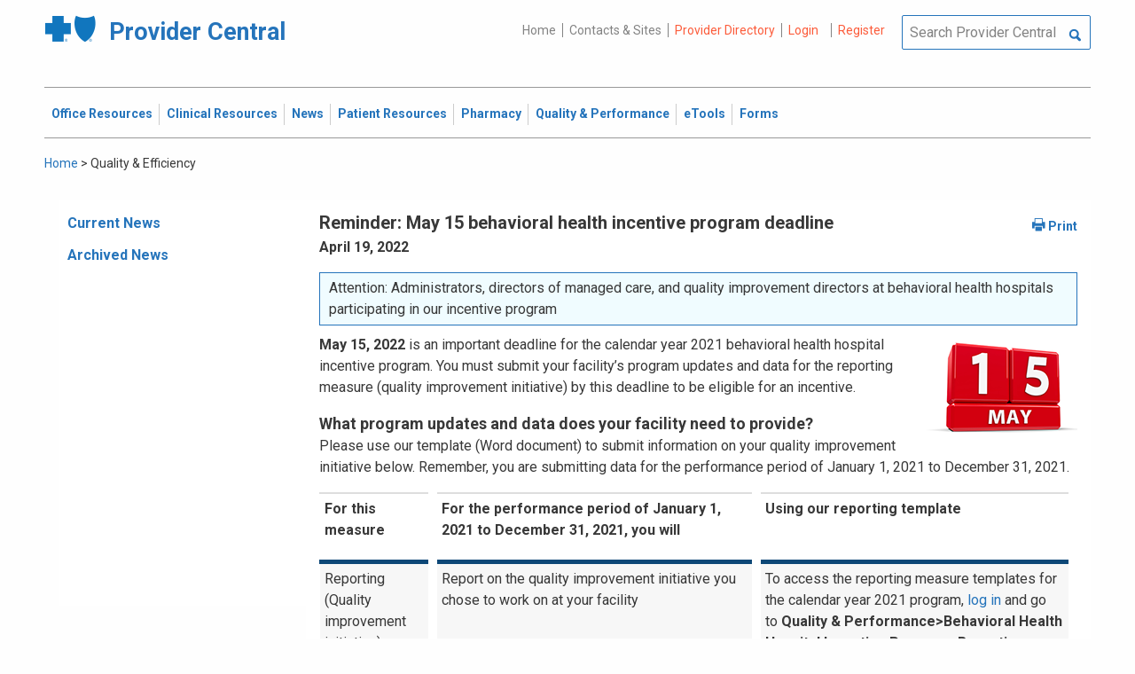

--- FILE ---
content_type: text/html; charset=UTF-8
request_url: https://provider.bluecrossma.com/ProviderHome/portal/home/news/news/quality-and-efficiency/all%20networks/reminder%20may%2015%20behavioral%20health%20incentive%20program%20deadline/!ut/p/z0/vVRNc9owFPwryoFjxsLEYI5Aw0eA8NGEEl86QjyMGlkCWTbh3-fJKSkNZNqZpjkwIz0vO7v7ZuVF3tyLFMtFzKzQikm8P0TV712_1yr3QzrqVGdtOhlc1UO_dk9pOfBuvAgBs0a122x3fRpW223au_1a7zVpk9J-4BjEj-02angR18rCk_XmG6NzsQRDNtpYJknxQVkixcIwsy_RVwDHsWGyRLkUSnDEGkh1ZjikRzOEx4YlKWFqSYRaaZMUBkpU45-Lqc4Bj5KsgUm7PpE9-hLS3mxwM-5eTSkd-h8lW69WgsOxaFBGS5kgoEQTJpTFn1BxIZKvmYrdJbXMZumJytvrItzhdDrG9AP6OSoXwHUChJGFzIBwo9OUHDhwCdqRcOtkbwsXLHW6fDNsDWMv2jC7vnQ78eZnoW88jqqDBm3c3fU741Gl0gn997gMLFGdYPIQnoHfZp-TzR9l_AXkZwS_Slart-jkelTx6aTl027t_1nZaCm4gJfixBnCURBeL4nrSpaCQZCBFRgkOD4WfcoF7N5ZzxngW5cnT8l5JidEgd1p85g63kQoZyphe1IOyALW-FwVLX9pNtbf-RU5HF4FsgS2dLY-KkYFO4xim-Hy7L5IDlywAhRH_LFeF9g_6N08RotA5sm30Ib7yuHwFDw0Li6eAWhqbZ0!/
body_size: 91133
content:
<!DOCTYPE html>
<html lang="en" id="page">
<link rel="stylesheet" type="text/css" href="https://www.bluecrossma.org/aboutus/libraries/fontawesome/css/all.min.css" />

<head>
<meta http-equiv="X-UA-Compatible" content="IE=edge"/>
<title>Quality &amp; Efficiency</title>

<script type="text/javascript">
    // IE9 fix
    if(!window.console) {
        var console = {
            log : function(){},
            warn : function(){},
            error : function(){},
            time : function(){},
            timeEnd : function(){}
        }
    }
</script>
<script src="https://ajax.googleapis.com/ajax/libs/jquery/3.4.1/jquery.min.js"></script>
<script src="https://ajax.googleapis.com/ajax/libs/jqueryui/1.12.1/jquery-ui.min.js"></script>

<link id="com.ibm.lotus.NavStateUrl" rel="alternate" href="/ProviderHome/portal/home/news/news/quality-and-efficiency/all%20networks/reminder%20may%2015%20behavioral%20health%20incentive%20program%20deadline/!ut/p/z0/[base64]!/" />
<link rel="bookmark" title='Quality &amp; Efficiency' href='/ProviderHome/portal/home/news/news/quality-and-efficiency/all%20networks/reminder%20may%2015%20behavioral%20health%20incentive%20program%20deadline/!ut/p/z0/[base64]!/' hreflang="en"/>

<link href="https://fonts.googleapis.com/css?family=Roboto:100,100i,300,300i,400,400i,500,500i,700,700i,900,900i" rel="stylesheet">
<link href="/ProviderHome/pp.theme.providercentral.dynamic.v2.war/themes/html/img/favicon.ico" rel="shortcut icon" type="image/x-icon" />
<link rel="stylesheet" type="text/css" href="/ProviderHome/pp.theme.providercentral.dynamic.v2.war/themes/html/s/app.css"/>

<!-- WCM Styling  -->
<link rel="stylesheet" type="text/css" href="/ProviderHome/wcm/connect/provider%20portal%20technical%20assets/resources/wcm.css?subtype=css"/>
<script src="/ProviderHome/wcm/connect/provider%20portal%20technical%20assets/resources/wcm.js?subtype=javascript"></script>
<!--[if IE]>
    <link href="/ProviderHome/pp.theme.providercentral.dynamic.v2.war/themes/html/s/ie.css" media="screen, projection" rel="stylesheet" type="text/css" />
 <![endif]--> 
 </head>
 <div class="themeContainer">
		<header class="header"><!-- row -->
			<div class="grid-container full">
				<div class="grid-x utility-container">
					<div class="medium-5 cell text-left context-switcher" >
						<!-- controls the display of the page functional  -->
						
		<script src="//assets.adobedtm.com/launch-ENe7f27ca40dd941c8ba4dba97e1ed6499.min.js" async></script>
	 
	<script language="javascript">
	window.wa=window.wa || {};
    window.wa.loginStatus = "PP - Anonymous";
    console.log("HEAD - Anonymous user set:",window.wa);
	</script>

			<div class="logo">
				<a href="/ProviderHome/portal/!ut/p/z0/[base64]/" alt="Provider Central">
					<span class="icon-logo-bcbs-ma-footer"></span>
					<h1>Provider Central</h1>
				</a>
			</div>
		</div>
					<div class="medium-7 cell text-right utility">
						<!-- menu the display of the page functional  --><!-- FORMS functional  -->
						  
<link rel="stylesheet" href="https://www.bluecrossma.org/aboutus/libraries/fontawesome/css/all.min.css">


		
		<ul class="menu" data-header-type="both"><li>
	
		<a href="/ProviderHome/portal/!ut/p/z0/[base64]/">Home</a>
	
</li>
<li>
	
		<a href="/ProviderHome/portal/home/contact-us/!ut/p/z0/[base64]!!/">Contacts & Sites</a>
		
</li>
<li id="prviderdirectoryid">	
		<a id="provider-color" class="providerhover" href="/ProviderHome/portal/home/patient-resources/plans-and-products/find-a-doctor?nav=ineedto">Provider Directory</a>
		<span id="providermenutext" style="font-size: 13px;"> Review your directory information every 90 days.</span>
</li>


									<li class="login"><a href="?uri=nm:oid:Z6_H2IC1K80OGA770Q8P4O9A83082" class="wpthemeLeft "><span lang="en" dir="ltr">Login</a></li>	
								<li class="tooltipmenu">
									<span class="tooltipmenutext pad10" style="font-size: 14px;">  Log in for full access to: Time-sensitive news, fee schedules,<br/>eTools for administrative transactions, and more.</span>									
									<i class="far fa-info-circle" style="color: #838383;font-size: 13px;"></i>
								</li>
							
									<li class="login"><a href="?uri=nm:oid:Z6_H2IC1K80OGA770Q8P4O9A83083" class="wpthemeLeft "><span lang="en" dir="ltr">Register</a></li>
	</ul>
	<!-- search.jsp  of the page functional -->
	<div class="wpthemeSearch" role="search" aria-label="Click to perform a search.">
		<form id="mainSearch" name="searchQueryForm" method="post" action="?urile=wcm:path%3A%2FProvider%2BPortal%2BContent%2BLibrary%2FSite%2BUtilities%2FSearch" onsubmit="submitSearch('mainSearch')">
			<label for="wpthemeSearchBoxInput" class="wpthemeDisplayNone hide">Search</label>
			<input placeholder="Search Provider Central" class="wpthemeSearchText" type="text" id="wpthemeSearchBoxInput" name="search_query">
			<a class="wpthemeSearchButton fi-magnifying-glass" onclick="$('#mainSearch').submit()" title="Click to perform a search."></a>
		</form>
	</div>
<div id="myMenu">
							  
<link rel="stylesheet" href="https://www.bluecrossma.org/aboutus/libraries/fontawesome/css/all.min.css">


		
		<ul class="menu" data-header-type="both">
	</ul>
	</div>
					</div>
				</div>
			</div>
			<div class="grid-container full">
				<div class="grid-x navigation-container">
					<div class="medium-12 cell title-bar-right">
						<div class="main-navigation">
							<nav class="main-menu">
								<a class="menu-close fi-x hide"></a>
								
<ul class="menu text-">
			<li class=""><a href="/ProviderHome/portal/home/office-resources" class="wpthemeLeft"><span lang="en" dir="ltr">Office Resources</a><ul class="children"><li data-vis="Visible" class=" page_item_has_children"><!-- Code updated for not retaining the portlet state --><a href="/ProviderHome/portal/home/office-resources/billing-and-reimbursement" class="wpthemeLeft"><span lang="en" dir="ltr">Billing &amp; Reimbursement</span></a>
						<span class="menuloginbutn">						
						<a href="?uri=nm:oid:Z6_H2IC1K80OGA770Q8P4O9A83082" class="menuloginhyperlink-button"> 
						<span lang="en" dir="ltr" style="font-weight: 900 !important">Log in for more <i class="menuloginbutnarrow"></i></span></a>
						</span>
						<ul class="children"><li data-vis="Visible" class=""><!-- Code updated for not retaining the portlet state --><a href="/ProviderHome/portal/home/office-resources/billing-and-reimbursement/billing-guidelines-and-resources" class="wpthemeLeft"><span lang="en" dir="ltr">Billing Guidelines &amp; Resources</span></a></li><li data-vis="Visible" class=""><!-- Code updated for not retaining the portlet state --><a href="/ProviderHome/portal/home/office-resources/billing-and-reimbursement/cdt_dental_proc_lookup" class="wpthemeLeft"><span lang="en" dir="ltr">CDT Dental Procedure Code Lookup</span></a></li><li data-vis="Visible" class=""><!-- Code updated for not retaining the portlet state --><a href="/ProviderHome/portal/home/office-resources/billing-and-reimbursement/Claim%20Submission" class="wpthemeLeft"><span lang="en" dir="ltr">Claim Submission</span></a></li><li data-vis="Visible" class=""><!-- Code updated for not retaining the portlet state --><a href="/ProviderHome/portal/home/office-resources/billing-and-reimbursement/coordination-of-benefits-new" class="wpthemeLeft"><span lang="en" dir="ltr">Coordination of Benefits</span></a></li></ul>


<style>

.menuloginbutn{
	color:#2574bb;
	position: absolute;
	z-index:999;
	border-radius: 22px;
	border: -15px solid #fff;
	max-width: 154px;
	right: 22px; 
	bottom: 15px;
	background: #fff;
	font-weight: 600;
	text-align: center;
	width: 100%;
}

.menuloginhyperlink-button {
      display: inline-block;
      padding: 10px 20px;
      background-color: transparent;
      color: #2574bb !important;
      text-decoration: none;
      border: none;
      transition: text-decoration 0.3s;
    }


    .menuloginhyperlink-button:hover {
      border-bottom: 1px solid #2574bb !important;
    }


    .menuloginhyperlink-button:active {
      text-decoration: none;
    }

.menuloginbutnarrow {
  color:#2574bb;	
  background-color: transparent;
  border: 15px solid #2574bb;
  border-width: 0 3px 3px 0;
  display: inline-block;
  padding: 3px;
  transform: rotate(-50deg);
  -webkit-transform: rotate(-45deg);
}
</style><
					%></li><li data-vis="Visible" class=" page_item_has_children"><!-- Code updated for not retaining the portlet state --><a href="/ProviderHome/portal/home/office-resources/enrollment" class="wpthemeLeft"><span lang="en" dir="ltr">Enrollment</span></a>
						<span class="menuloginbutn">						
						<a href="?uri=nm:oid:Z6_H2IC1K80OGA770Q8P4O9A83082" class="menuloginhyperlink-button"> 
						<span lang="en" dir="ltr" style="font-weight: 900 !important">Log in for more <i class="menuloginbutnarrow"></i></span></a>
						</span>
						<ul class="children"><li data-vis="Visible" class=""><!-- Code updated for not retaining the portlet state --><a href="/ProviderHome/portal/home/office-resources/enrollment/become-a-blue-cross-provider" class="wpthemeLeft"><span lang="en" dir="ltr">Become a Blue Cross Provider</span></a></li><li data-vis="Visible" class=""><!-- Code updated for not retaining the portlet state --><a href="/ProviderHome/portal/home/office-resources/enrollment/contracting-applications" class="wpthemeLeft"><span lang="en" dir="ltr">Contracting Applications</span></a></li><li data-vis="Visible" class=""><!-- Code updated for not retaining the portlet state --><a href="/ProviderHome/portal/home/office-resources/enrollment/credentialing-and-recredentialing" class="wpthemeLeft"><span lang="en" dir="ltr">Credentialing &amp; Recredentialing</span></a></li><li data-vis="Visible" class=""><!-- Code updated for not retaining the portlet state --><a href="/ProviderHome/portal/home/office-resources/enrollment/privileging" class="wpthemeLeft"><span lang="en" dir="ltr">Privileging</span></a></li><li data-vis="Visible" class=""><!-- Code updated for not retaining the portlet state --><a href="/ProviderHome/portal/home/office-resources/enrollment/maintaining-and-changing-status" class="wpthemeLeft"><span lang="en" dir="ltr">Maintaining &amp; Changing Status</span></a></li></ul>


<style>

.menuloginbutn{
	color:#2574bb;
	position: absolute;
	z-index:999;
	border-radius: 22px;
	border: -15px solid #fff;
	max-width: 154px;
	right: 22px; 
	bottom: 15px;
	background: #fff;
	font-weight: 600;
	text-align: center;
	width: 100%;
}

.menuloginhyperlink-button {
      display: inline-block;
      padding: 10px 20px;
      background-color: transparent;
      color: #2574bb !important;
      text-decoration: none;
      border: none;
      transition: text-decoration 0.3s;
    }


    .menuloginhyperlink-button:hover {
      border-bottom: 1px solid #2574bb !important;
    }


    .menuloginhyperlink-button:active {
      text-decoration: none;
    }

.menuloginbutnarrow {
  color:#2574bb;	
  background-color: transparent;
  border: 15px solid #2574bb;
  border-width: 0 3px 3px 0;
  display: inline-block;
  padding: 3px;
  transform: rotate(-50deg);
  -webkit-transform: rotate(-45deg);
}
</style><
					%></li><li data-vis="Visible" class=" page_item_has_children"><!-- Code updated for not retaining the portlet state --><a href="/ProviderHome/portal/home/office-resources/policies-and-guidelines" class="wpthemeLeft"><span lang="en" dir="ltr">Policies &amp; Guidelines</span></a>
						<span class="menuloginbutn">						
						<a href="?uri=nm:oid:Z6_H2IC1K80OGA770Q8P4O9A83082" class="menuloginhyperlink-button"> 
						<span lang="en" dir="ltr" style="font-weight: 900 !important">Log in for more <i class="menuloginbutnarrow"></i></span></a>
						</span>
						<ul class="children"><li data-vis="Visible" class=""><!-- Code updated for not retaining the portlet state --><a href="/ProviderHome/portal/home/office-resources/policies-and-guidelines/referrals" class="wpthemeLeft"><span lang="en" dir="ltr">Referrals</span></a></li><li data-vis="Visible" class=""><!-- Code updated for not retaining the portlet state --><a href="/ProviderHome/portal/home/office-resources/policies-and-guidelines/reviews-appeals" class="wpthemeLeft"><span lang="en" dir="ltr">Reviews &amp; Appeals</span></a></li></ul>


<style>

.menuloginbutn{
	color:#2574bb;
	position: absolute;
	z-index:999;
	border-radius: 22px;
	border: -15px solid #fff;
	max-width: 154px;
	right: 22px; 
	bottom: 15px;
	background: #fff;
	font-weight: 600;
	text-align: center;
	width: 100%;
}

.menuloginhyperlink-button {
      display: inline-block;
      padding: 10px 20px;
      background-color: transparent;
      color: #2574bb !important;
      text-decoration: none;
      border: none;
      transition: text-decoration 0.3s;
    }


    .menuloginhyperlink-button:hover {
      border-bottom: 1px solid #2574bb !important;
    }


    .menuloginhyperlink-button:active {
      text-decoration: none;
    }

.menuloginbutnarrow {
  color:#2574bb;	
  background-color: transparent;
  border: 15px solid #2574bb;
  border-width: 0 3px 3px 0;
  display: inline-block;
  padding: 3px;
  transform: rotate(-50deg);
  -webkit-transform: rotate(-45deg);
}
</style><
					%></li><li data-vis="Visible" class=" page_item_has_children"><!-- Code updated for not retaining the portlet state --><a href="/ProviderHome/portal/home/office-resources/tne" class="wpthemeLeft"><span lang="en" dir="ltr">Training &amp; Events</span></a>
						<span class="menuloginbutn">						
						<a href="?uri=nm:oid:Z6_H2IC1K80OGA770Q8P4O9A83082" class="menuloginhyperlink-button"> 
						<span lang="en" dir="ltr" style="font-weight: 900 !important">Log in for more <i class="menuloginbutnarrow"></i></span></a>
						</span>
						<ul class="children"><li data-vis="Visible" class=""><!-- Code updated for not retaining the portlet state --><a href="/ProviderHome/portal/home/office-resources/tne/training-and-events" class="wpthemeLeft"><span lang="en" dir="ltr">Training &amp; Events</span></a></li><li data-vis="Visible" class=""><!-- Code updated for not retaining the portlet state --><a href="/ProviderHome/portal/home/office-resources/tne/faqs" class="wpthemeLeft"><span lang="en" dir="ltr">FAQs</span></a></li></ul>


<style>

.menuloginbutn{
	color:#2574bb;
	position: absolute;
	z-index:999;
	border-radius: 22px;
	border: -15px solid #fff;
	max-width: 154px;
	right: 22px; 
	bottom: 15px;
	background: #fff;
	font-weight: 600;
	text-align: center;
	width: 100%;
}

.menuloginhyperlink-button {
      display: inline-block;
      padding: 10px 20px;
      background-color: transparent;
      color: #2574bb !important;
      text-decoration: none;
      border: none;
      transition: text-decoration 0.3s;
    }


    .menuloginhyperlink-button:hover {
      border-bottom: 1px solid #2574bb !important;
    }


    .menuloginhyperlink-button:active {
      text-decoration: none;
    }

.menuloginbutnarrow {
  color:#2574bb;	
  background-color: transparent;
  border: 15px solid #2574bb;
  border-width: 0 3px 3px 0;
  display: inline-block;
  padding: 3px;
  transform: rotate(-50deg);
  -webkit-transform: rotate(-45deg);
}
</style><
					%></li></ul>


<style>

.menuloginbutn{
	color:#2574bb;
	position: absolute;
	z-index:999;
	border-radius: 22px;
	border: -15px solid #fff;
	max-width: 154px;
	right: 22px; 
	bottom: 15px;
	background: #fff;
	font-weight: 600;
	text-align: center;
	width: 100%;
}

.menuloginhyperlink-button {
      display: inline-block;
      padding: 10px 20px;
      background-color: transparent;
      color: #2574bb !important;
      text-decoration: none;
      border: none;
      transition: text-decoration 0.3s;
    }


    .menuloginhyperlink-button:hover {
      border-bottom: 1px solid #2574bb !important;
    }


    .menuloginhyperlink-button:active {
      text-decoration: none;
    }

.menuloginbutnarrow {
  color:#2574bb;	
  background-color: transparent;
  border: 15px solid #2574bb;
  border-width: 0 3px 3px 0;
  display: inline-block;
  padding: 3px;
  transform: rotate(-50deg);
  -webkit-transform: rotate(-45deg);
}
</style></li>
			<li class=""><a href="/ProviderHome/portal/home/clinical-resources" class="wpthemeLeft"><span lang="en" dir="ltr">Clinical Resources</a><ul class="children"><li data-vis="Visible" class=" page_item_has_children"><!-- Code updated for not retaining the portlet state --><a href="/ProviderHome/portal/home/clinical-resources/clinical-criteria-and-guidelines" class="wpthemeLeft"><span lang="en" dir="ltr">Clinical Criteria &amp; Guidelines</span></a>
						<span class="menuloginbutn">						
						<a href="?uri=nm:oid:Z6_H2IC1K80OGA770Q8P4O9A83082" class="menuloginhyperlink-button"> 
						<span lang="en" dir="ltr" style="font-weight: 900 !important">Log in for more <i class="menuloginbutnarrow"></i></span></a>
						</span>
						<ul class="children"><li data-vis="Visible" class=""><!-- Code updated for not retaining the portlet state --><a href="/ProviderHome/portal/home/clinical-resources/clinical-criteria-and-guidelines/clinical-criteria" class="wpthemeLeft"><span lang="en" dir="ltr">Clinical Criteria Overview</span></a></li><li data-vis="Visible" class=""><!-- Code updated for not retaining the portlet state --><a href="/ProviderHome/portal/home/clinical-resources/clinical-criteria-and-guidelines/interqual-criteria-and-smartsheets" class="wpthemeLeft"><span lang="en" dir="ltr">InterQual Criteria</span></a></li><li data-vis="Visible" class=""><!-- Code updated for not retaining the portlet state --><a href="/ProviderHome/portal/home/clinical-resources/clinical-criteria-and-guidelines/medical-policies" class="wpthemeLeft"><span lang="en" dir="ltr">Medical Policies</span></a></li></ul>


<style>

.menuloginbutn{
	color:#2574bb;
	position: absolute;
	z-index:999;
	border-radius: 22px;
	border: -15px solid #fff;
	max-width: 154px;
	right: 22px; 
	bottom: 15px;
	background: #fff;
	font-weight: 600;
	text-align: center;
	width: 100%;
}

.menuloginhyperlink-button {
      display: inline-block;
      padding: 10px 20px;
      background-color: transparent;
      color: #2574bb !important;
      text-decoration: none;
      border: none;
      transition: text-decoration 0.3s;
    }


    .menuloginhyperlink-button:hover {
      border-bottom: 1px solid #2574bb !important;
    }


    .menuloginhyperlink-button:active {
      text-decoration: none;
    }

.menuloginbutnarrow {
  color:#2574bb;	
  background-color: transparent;
  border: 15px solid #2574bb;
  border-width: 0 3px 3px 0;
  display: inline-block;
  padding: 3px;
  transform: rotate(-50deg);
  -webkit-transform: rotate(-45deg);
}
</style><
					%></li><li data-vis="Visible" class=" page_item_has_children"><!-- Code updated for not retaining the portlet state --><a href="/ProviderHome/portal/home/clinical-resources/prior-authorization" class="wpthemeLeft"><span lang="en" dir="ltr">Prior Authorization</span></a>
						<span class="menuloginbutn">						
						<a href="?uri=nm:oid:Z6_H2IC1K80OGA770Q8P4O9A83082" class="menuloginhyperlink-button"> 
						<span lang="en" dir="ltr" style="font-weight: 900 !important">Log in for more <i class="menuloginbutnarrow"></i></span></a>
						</span>
						<ul class="children"><li data-vis="Visible" class=""><!-- Code updated for not retaining the portlet state --><a href="/ProviderHome/portal/home/clinical-resources/prior-authorization/prior-auth-overview" class="wpthemeLeft"><span lang="en" dir="ltr">Prior Auth Overview</span></a></li><li data-vis="Visible" class=""><!-- Code updated for not retaining the portlet state --><a href="/ProviderHome/portal/home/clinical-resources/prior-authorization/cancer-care" class="wpthemeLeft"><span lang="en" dir="ltr">Cancer Care</span></a></li><li data-vis="Visible" class=""><!-- Code updated for not retaining the portlet state --><a href="/ProviderHome/portal/home/clinical-resources/prior-authorization/chiropractic-services" class="wpthemeLeft"><span lang="en" dir="ltr">Chiropractic Services</span></a></li><li data-vis="Visible" class=""><!-- Code updated for not retaining the portlet state --><a href="/ProviderHome/portal/home/clinical-resources/prior-authorization/dental" class="wpthemeLeft"><span lang="en" dir="ltr">Dental</span></a></li><li data-vis="Visible" class=""><!-- Code updated for not retaining the portlet state --><a href="/ProviderHome/portal/home/clinical-resources/prior-authorization/genetic-testing" class="wpthemeLeft"><span lang="en" dir="ltr">Genetic Testing</span></a></li><li data-vis="Visible" class=""><!-- Code updated for not retaining the portlet state --><a href="/ProviderHome/portal/home/clinical-resources/prior-authorization/high-tech-radiology" class="wpthemeLeft"><span lang="en" dir="ltr">High-tech Radiology</span></a></li><li data-vis="Visible" class=""><!-- Code updated for not retaining the portlet state --><a href="/ProviderHome/portal/home/clinical-resources/prior-authorization/outpatient-rehabilitation-therapy" class="wpthemeLeft"><span lang="en" dir="ltr">Outpatient Rehabilitation Therapy</span></a></li><li data-vis="Visible" class=""><!-- Code updated for not retaining the portlet state --><a href="/ProviderHome/portal/home/clinical-resources/prior-authorization/sleep-management" class="wpthemeLeft"><span lang="en" dir="ltr">Sleep Management</span></a></li></ul>


<style>

.menuloginbutn{
	color:#2574bb;
	position: absolute;
	z-index:999;
	border-radius: 22px;
	border: -15px solid #fff;
	max-width: 154px;
	right: 22px; 
	bottom: 15px;
	background: #fff;
	font-weight: 600;
	text-align: center;
	width: 100%;
}

.menuloginhyperlink-button {
      display: inline-block;
      padding: 10px 20px;
      background-color: transparent;
      color: #2574bb !important;
      text-decoration: none;
      border: none;
      transition: text-decoration 0.3s;
    }


    .menuloginhyperlink-button:hover {
      border-bottom: 1px solid #2574bb !important;
    }


    .menuloginhyperlink-button:active {
      text-decoration: none;
    }

.menuloginbutnarrow {
  color:#2574bb;	
  background-color: transparent;
  border: 15px solid #2574bb;
  border-width: 0 3px 3px 0;
  display: inline-block;
  padding: 3px;
  transform: rotate(-50deg);
  -webkit-transform: rotate(-45deg);
}
</style><
					%></li><li data-vis="Visible" class=" page_item_has_children"><!-- Code updated for not retaining the portlet state --><a href="/ProviderHome/portal/home/clinical-resources/clinical-programs-and-information" class="wpthemeLeft"><span lang="en" dir="ltr">Clinical Programs &amp; Information </span></a>
						<span class="menuloginbutn">						
						<a href="?uri=nm:oid:Z6_H2IC1K80OGA770Q8P4O9A83082" class="menuloginhyperlink-button"> 
						<span lang="en" dir="ltr" style="font-weight: 900 !important">Log in for more <i class="menuloginbutnarrow"></i></span></a>
						</span>
						<ul class="children"><li data-vis="Visible" class=""><!-- Code updated for not retaining the portlet state --><a href="/ProviderHome/portal/home/clinical-resources/clinical-programs-and-information/health-management-programs" class="wpthemeLeft"><span lang="en" dir="ltr">Health Management Programs</span></a></li><li data-vis="Visible" class=""><!-- Code updated for not retaining the portlet state --><a href="/ProviderHome/portal/home/clinical-resources/clinical-programs-and-information/mental-health" class="wpthemeLeft"><span lang="en" dir="ltr">Mental Health</span></a></li><li data-vis="Visible" class=""><!-- Code updated for not retaining the portlet state --><a href="/ProviderHome/portal/home/clinical-resources/clinical-programs-and-information/oral-and-overall-health" class="wpthemeLeft"><span lang="en" dir="ltr">Oral &amp; Overall Health</span></a></li><li data-vis="Visible" class=""><!-- Code updated for not retaining the portlet state --><a href="/ProviderHome/portal/home/clinical-resources/clinical-programs-and-information/treatment-resources" class="wpthemeLeft"><span lang="en" dir="ltr">Treatment Resources</span></a></li></ul>


<style>

.menuloginbutn{
	color:#2574bb;
	position: absolute;
	z-index:999;
	border-radius: 22px;
	border: -15px solid #fff;
	max-width: 154px;
	right: 22px; 
	bottom: 15px;
	background: #fff;
	font-weight: 600;
	text-align: center;
	width: 100%;
}

.menuloginhyperlink-button {
      display: inline-block;
      padding: 10px 20px;
      background-color: transparent;
      color: #2574bb !important;
      text-decoration: none;
      border: none;
      transition: text-decoration 0.3s;
    }


    .menuloginhyperlink-button:hover {
      border-bottom: 1px solid #2574bb !important;
    }


    .menuloginhyperlink-button:active {
      text-decoration: none;
    }

.menuloginbutnarrow {
  color:#2574bb;	
  background-color: transparent;
  border: 15px solid #2574bb;
  border-width: 0 3px 3px 0;
  display: inline-block;
  padding: 3px;
  transform: rotate(-50deg);
  -webkit-transform: rotate(-45deg);
}
</style><
					%></li></ul>


<style>

.menuloginbutn{
	color:#2574bb;
	position: absolute;
	z-index:999;
	border-radius: 22px;
	border: -15px solid #fff;
	max-width: 154px;
	right: 22px; 
	bottom: 15px;
	background: #fff;
	font-weight: 600;
	text-align: center;
	width: 100%;
}

.menuloginhyperlink-button {
      display: inline-block;
      padding: 10px 20px;
      background-color: transparent;
      color: #2574bb !important;
      text-decoration: none;
      border: none;
      transition: text-decoration 0.3s;
    }


    .menuloginhyperlink-button:hover {
      border-bottom: 1px solid #2574bb !important;
    }


    .menuloginhyperlink-button:active {
      text-decoration: none;
    }

.menuloginbutnarrow {
  color:#2574bb;	
  background-color: transparent;
  border: 15px solid #2574bb;
  border-width: 0 3px 3px 0;
  display: inline-block;
  padding: 3px;
  transform: rotate(-50deg);
  -webkit-transform: rotate(-45deg);
}
</style></li>
			<li class=""><a href="/ProviderHome/portal/home/News2" class="wpthemeLeft"><span lang="en" dir="ltr">News</a><ul class="children"><li data-vis="Hidden" class=" page_item_has_children">
						<span class="menuloginbutn">						
						<a href="?uri=nm:oid:Z6_H2IC1K80OGA770Q8P4O9A83082" class="menuloginhyperlink-button"> 
						<span lang="en" dir="ltr" style="font-weight:900 !important">Log in for more <i class="menuloginbutnarrow"></i></span></a>
						</span>
						<ul class="children"><li data-vis="Visible" class=""><!-- Code updated for not retaining the portlet state --><a href="/ProviderHome/portal/home/News2/news/currentnew" class="wpthemeLeft"><span lang="en" dir="ltr">Current News</span></a></li><li data-vis="Visible" class=""><!-- Code updated for not retaining the portlet state --><a href="/ProviderHome/portal/home/News2/news/archive" class="wpthemeLeft"><span lang="en" dir="ltr">Archived News</span></a></li></ul>


<style>

.menuloginbutn{
	color:#2574bb;
	position: absolute;
	z-index:999;
	border-radius: 22px;
	border: -15px solid #fff;
	max-width: 154px;
	right: 22px; 
	bottom: 15px;
	background: #fff;
	font-weight: 600;
	text-align: center;
	width: 100%;
}

.menuloginhyperlink-button {
      display: inline-block;
      padding: 10px 20px;
      background-color: transparent;
      color: #2574bb !important;
      text-decoration: none;
      border: none;
      transition: text-decoration 0.3s;
    }


    .menuloginhyperlink-button:hover {
      border-bottom: 1px solid #2574bb !important;
    }


    .menuloginhyperlink-button:active {
      text-decoration: none;
    }

.menuloginbutnarrow {
  color:#2574bb;	
  background-color: transparent;
  border: 15px solid #2574bb;
  border-width: 0 3px 3px 0;
  display: inline-block;
  padding: 3px;
  transform: rotate(-50deg);
  -webkit-transform: rotate(-45deg);
}
</style></li></ul>


<style>

.menuloginbutn{
	color:#2574bb;
	position: absolute;
	z-index:999;
	border-radius: 22px;
	border: -15px solid #fff;
	max-width: 154px;
	right: 22px; 
	bottom: 15px;
	background: #fff;
	font-weight: 600;
	text-align: center;
	width: 100%;
}

.menuloginhyperlink-button {
      display: inline-block;
      padding: 10px 20px;
      background-color: transparent;
      color: #2574bb !important;
      text-decoration: none;
      border: none;
      transition: text-decoration 0.3s;
    }


    .menuloginhyperlink-button:hover {
      border-bottom: 1px solid #2574bb !important;
    }


    .menuloginhyperlink-button:active {
      text-decoration: none;
    }

.menuloginbutnarrow {
  color:#2574bb;	
  background-color: transparent;
  border: 15px solid #2574bb;
  border-width: 0 3px 3px 0;
  display: inline-block;
  padding: 3px;
  transform: rotate(-50deg);
  -webkit-transform: rotate(-45deg);
}
</style></li>
			<li class=""><a href="/ProviderHome/portal/home/patient-resources" class="wpthemeLeft"><span lang="en" dir="ltr">Patient Resources</a><ul class="children"><li data-vis="Visible" class=" page_item_has_children"><!-- Code updated for not retaining the portlet state --><a href="/ProviderHome/portal/home/patient-resources/sites-of-care" class="wpthemeLeft"><span lang="en" dir="ltr">Sites of Care</span></a>
						<span class="menuloginbutn">						
						<a href="?uri=nm:oid:Z6_H2IC1K80OGA770Q8P4O9A83082" class="menuloginhyperlink-button"> 
						<span lang="en" dir="ltr" style="font-weight: 900 !important">Log in for more <i class="menuloginbutnarrow"></i></span></a>
						</span>
						<ul class="children"><li data-vis="Visible" class=""><!-- Code updated for not retaining the portlet state --><a href="/ProviderHome/portal/home/patient-resources/sites-of-care/telehealth" class="wpthemeLeft"><span lang="en" dir="ltr">Telehealth</span></a></li><li data-vis="Visible" class=""><!-- Code updated for not retaining the portlet state --><a href="/ProviderHome/portal/home/patient-resources/sites-of-care/after-hours-support" class="wpthemeLeft"><span lang="en" dir="ltr">After Hours Support</span></a></li><li data-vis="Visible" class=""><!-- Code updated for not retaining the portlet state --><a href="/ProviderHome/portal/home/patient-resources/sites-of-care/directing-members-lowercost-services" class="wpthemeLeft"><span lang="en" dir="ltr">Lower-cost Service Options</span></a></li></ul>


<style>

.menuloginbutn{
	color:#2574bb;
	position: absolute;
	z-index:999;
	border-radius: 22px;
	border: -15px solid #fff;
	max-width: 154px;
	right: 22px; 
	bottom: 15px;
	background: #fff;
	font-weight: 600;
	text-align: center;
	width: 100%;
}

.menuloginhyperlink-button {
      display: inline-block;
      padding: 10px 20px;
      background-color: transparent;
      color: #2574bb !important;
      text-decoration: none;
      border: none;
      transition: text-decoration 0.3s;
    }


    .menuloginhyperlink-button:hover {
      border-bottom: 1px solid #2574bb !important;
    }


    .menuloginhyperlink-button:active {
      text-decoration: none;
    }

.menuloginbutnarrow {
  color:#2574bb;	
  background-color: transparent;
  border: 15px solid #2574bb;
  border-width: 0 3px 3px 0;
  display: inline-block;
  padding: 3px;
  transform: rotate(-50deg);
  -webkit-transform: rotate(-45deg);
}
</style><
					%></li><li data-vis="Visible" class=" page_item_has_children"><!-- Code updated for not retaining the portlet state --><a href="/ProviderHome/portal/home/patient-resources/tools-and-resources" class="wpthemeLeft"><span lang="en" dir="ltr">Tools &amp; Resources</span></a>
						<span class="menuloginbutn">						
						<a href="?uri=nm:oid:Z6_H2IC1K80OGA770Q8P4O9A83082" class="menuloginhyperlink-button"> 
						<span lang="en" dir="ltr" style="font-weight: 900 !important">Log in for more <i class="menuloginbutnarrow"></i></span></a>
						</span>
						<ul class="children"><li data-vis="Visible" class=""><!-- Code updated for not retaining the portlet state --><a href="/ProviderHome/portal/home/patient-resources/tools-and-resources/practice-related-materials" class="wpthemeLeft"><span lang="en" dir="ltr">Practice-related Materials</span></a></li><li data-vis="Visible" class=""><!-- Code updated for not retaining the portlet state --><a href="/ProviderHome/portal/home/patient-resources/tools-and-resources/preventive-and-chronic-care-reminders" class="wpthemeLeft"><span lang="en" dir="ltr">Preventive &amp; Chronic Care Reminders</span></a></li></ul>


<style>

.menuloginbutn{
	color:#2574bb;
	position: absolute;
	z-index:999;
	border-radius: 22px;
	border: -15px solid #fff;
	max-width: 154px;
	right: 22px; 
	bottom: 15px;
	background: #fff;
	font-weight: 600;
	text-align: center;
	width: 100%;
}

.menuloginhyperlink-button {
      display: inline-block;
      padding: 10px 20px;
      background-color: transparent;
      color: #2574bb !important;
      text-decoration: none;
      border: none;
      transition: text-decoration 0.3s;
    }


    .menuloginhyperlink-button:hover {
      border-bottom: 1px solid #2574bb !important;
    }


    .menuloginhyperlink-button:active {
      text-decoration: none;
    }

.menuloginbutnarrow {
  color:#2574bb;	
  background-color: transparent;
  border: 15px solid #2574bb;
  border-width: 0 3px 3px 0;
  display: inline-block;
  padding: 3px;
  transform: rotate(-50deg);
  -webkit-transform: rotate(-45deg);
}
</style><
					%></li><li data-vis="Visible" class=" page_item_has_children"><!-- Code updated for not retaining the portlet state --><a href="/ProviderHome/portal/home/patient-resources/plans-and-products" class="wpthemeLeft"><span lang="en" dir="ltr">Plans &amp; Products</span></a>
						<span class="menuloginbutn">						
						<a href="?uri=nm:oid:Z6_H2IC1K80OGA770Q8P4O9A83082" class="menuloginhyperlink-button"> 
						<span lang="en" dir="ltr" style="font-weight: 900 !important">Log in for more <i class="menuloginbutnarrow"></i></span></a>
						</span>
						<ul class="children"><li data-vis="Visible" class=""><!-- Code updated for not retaining the portlet state --><a href="/ProviderHome/portal/home/patient-resources/plans-and-products/product-overview" class="wpthemeLeft"><span lang="en" dir="ltr">Product Overview</span></a></li><li data-vis="Visible" class=""><!-- Code updated for not retaining the portlet state --><a href="/ProviderHome/portal/home/patient-resources/plans-and-products/plan-design-features" class="wpthemeLeft"><span lang="en" dir="ltr">Plan Design Features</span></a></li><li data-vis="Visible" class=""><!-- Code updated for not retaining the portlet state --><a href="/ProviderHome/portal/home/patient-resources/plans-and-products/bluecard-and-out-of-area-programs" class="wpthemeLeft"><span lang="en" dir="ltr">BlueCard &amp; Out-of-Area Programs</span></a></li><li data-vis="Visible" class=""><!-- Code updated for not retaining the portlet state --><a href="/ProviderHome/portal/home/patient-resources/plans-and-products/find-a-doctor" class="wpthemeLeft"><span lang="en" dir="ltr">Find a Doctor &amp; Estimate Costs</span></a></li></ul>


<style>

.menuloginbutn{
	color:#2574bb;
	position: absolute;
	z-index:999;
	border-radius: 22px;
	border: -15px solid #fff;
	max-width: 154px;
	right: 22px; 
	bottom: 15px;
	background: #fff;
	font-weight: 600;
	text-align: center;
	width: 100%;
}

.menuloginhyperlink-button {
      display: inline-block;
      padding: 10px 20px;
      background-color: transparent;
      color: #2574bb !important;
      text-decoration: none;
      border: none;
      transition: text-decoration 0.3s;
    }


    .menuloginhyperlink-button:hover {
      border-bottom: 1px solid #2574bb !important;
    }


    .menuloginhyperlink-button:active {
      text-decoration: none;
    }

.menuloginbutnarrow {
  color:#2574bb;	
  background-color: transparent;
  border: 15px solid #2574bb;
  border-width: 0 3px 3px 0;
  display: inline-block;
  padding: 3px;
  transform: rotate(-50deg);
  -webkit-transform: rotate(-45deg);
}
</style><
					%></li></ul>


<style>

.menuloginbutn{
	color:#2574bb;
	position: absolute;
	z-index:999;
	border-radius: 22px;
	border: -15px solid #fff;
	max-width: 154px;
	right: 22px; 
	bottom: 15px;
	background: #fff;
	font-weight: 600;
	text-align: center;
	width: 100%;
}

.menuloginhyperlink-button {
      display: inline-block;
      padding: 10px 20px;
      background-color: transparent;
      color: #2574bb !important;
      text-decoration: none;
      border: none;
      transition: text-decoration 0.3s;
    }


    .menuloginhyperlink-button:hover {
      border-bottom: 1px solid #2574bb !important;
    }


    .menuloginhyperlink-button:active {
      text-decoration: none;
    }

.menuloginbutnarrow {
  color:#2574bb;	
  background-color: transparent;
  border: 15px solid #2574bb;
  border-width: 0 3px 3px 0;
  display: inline-block;
  padding: 3px;
  transform: rotate(-50deg);
  -webkit-transform: rotate(-45deg);
}
</style></li>
			<li class=""><a href="/ProviderHome/portal/home/pharmacy" class="wpthemeLeft"><span lang="en" dir="ltr">Pharmacy</a><ul class="children"><li data-vis="Visible" class=" page_item_has_children"><!-- Code updated for not retaining the portlet state --><a href="/ProviderHome/portal/home/pharmacy/formularies" class="wpthemeLeft"><span lang="en" dir="ltr">Formularies</span></a>
						<span class="menuloginbutn">						
						<a href="?uri=nm:oid:Z6_H2IC1K80OGA770Q8P4O9A83082" class="menuloginhyperlink-button"> 
						<span lang="en" dir="ltr" style="font-weight: 900 !important">Log in for more <i class="menuloginbutnarrow"></i></span></a>
						</span>
						<ul class="children"><li data-vis="Visible" class=""><!-- Code updated for not retaining the portlet state --><a href="/ProviderHome/portal/home/pharmacy/formularies/medication-look-up" class="wpthemeLeft"><span lang="en" dir="ltr">Medication Lookup</span></a></li></ul>


<style>

.menuloginbutn{
	color:#2574bb;
	position: absolute;
	z-index:999;
	border-radius: 22px;
	border: -15px solid #fff;
	max-width: 154px;
	right: 22px; 
	bottom: 15px;
	background: #fff;
	font-weight: 600;
	text-align: center;
	width: 100%;
}

.menuloginhyperlink-button {
      display: inline-block;
      padding: 10px 20px;
      background-color: transparent;
      color: #2574bb !important;
      text-decoration: none;
      border: none;
      transition: text-decoration 0.3s;
    }


    .menuloginhyperlink-button:hover {
      border-bottom: 1px solid #2574bb !important;
    }


    .menuloginhyperlink-button:active {
      text-decoration: none;
    }

.menuloginbutnarrow {
  color:#2574bb;	
  background-color: transparent;
  border: 15px solid #2574bb;
  border-width: 0 3px 3px 0;
  display: inline-block;
  padding: 3px;
  transform: rotate(-50deg);
  -webkit-transform: rotate(-45deg);
}
</style><
					%></li><li data-vis="Visible" class=" page_item_has_children"><!-- Code updated for not retaining the portlet state --><a href="/ProviderHome/portal/home/pharmacy/ordering-medications" class="wpthemeLeft"><span lang="en" dir="ltr">Ordering Medications</span></a>
						<span class="menuloginbutn">						
						<a href="?uri=nm:oid:Z6_H2IC1K80OGA770Q8P4O9A83082" class="menuloginhyperlink-button"> 
						<span lang="en" dir="ltr" style="font-weight: 900 !important">Log in for more <i class="menuloginbutnarrow"></i></span></a>
						</span>
						<ul class="children"><li data-vis="Visible" class=""><!-- Code updated for not retaining the portlet state --><a href="/ProviderHome/portal/home/pharmacy/ordering-medications/eprescribing" class="wpthemeLeft"><span lang="en" dir="ltr">ePrescribing</span></a></li><li data-vis="Visible" class=""><!-- Code updated for not retaining the portlet state --><a href="/ProviderHome/portal/home/pharmacy/ordering-medications/generic-medications" class="wpthemeLeft"><span lang="en" dir="ltr">Generic Medications</span></a></li><li data-vis="Visible" class=""><!-- Code updated for not retaining the portlet state --><a href="/ProviderHome/portal/home/pharmacy/ordering-medications/home-infusion-therapy" class="wpthemeLeft"><span lang="en" dir="ltr">Home Infusion Therapy</span></a></li><li data-vis="Visible" class=""><!-- Code updated for not retaining the portlet state --><a href="/ProviderHome/portal/home/pharmacy/ordering-medications/mail-service-pharmacy" class="wpthemeLeft"><span lang="en" dir="ltr">Mail Service Pharmacy</span></a></li><li data-vis="Visible" class=""><!-- Code updated for not retaining the portlet state --><a href="/ProviderHome/portal/home/pharmacy/ordering-medications/medications-you-administer" class="wpthemeLeft"><span lang="en" dir="ltr">Medications You Administer</span></a></li><li data-vis="Visible" class=""><!-- Code updated for not retaining the portlet state --><a href="/ProviderHome/portal/home/pharmacy/ordering-medications/specialty-pharmacy" class="wpthemeLeft"><span lang="en" dir="ltr">Specialty Pharmacy</span></a></li><li data-vis="Visible" class=""><!-- Code updated for not retaining the portlet state --><a href="/ProviderHome/portal/home/pharmacy/ordering-medications/vaccines" class="wpthemeLeft"><span lang="en" dir="ltr">Vaccines</span></a></li></ul>


<style>

.menuloginbutn{
	color:#2574bb;
	position: absolute;
	z-index:999;
	border-radius: 22px;
	border: -15px solid #fff;
	max-width: 154px;
	right: 22px; 
	bottom: 15px;
	background: #fff;
	font-weight: 600;
	text-align: center;
	width: 100%;
}

.menuloginhyperlink-button {
      display: inline-block;
      padding: 10px 20px;
      background-color: transparent;
      color: #2574bb !important;
      text-decoration: none;
      border: none;
      transition: text-decoration 0.3s;
    }


    .menuloginhyperlink-button:hover {
      border-bottom: 1px solid #2574bb !important;
    }


    .menuloginhyperlink-button:active {
      text-decoration: none;
    }

.menuloginbutnarrow {
  color:#2574bb;	
  background-color: transparent;
  border: 15px solid #2574bb;
  border-width: 0 3px 3px 0;
  display: inline-block;
  padding: 3px;
  transform: rotate(-50deg);
  -webkit-transform: rotate(-45deg);
}
</style><
					%></li><li data-vis="Visible" class=" page_item_has_children"><!-- Code updated for not retaining the portlet state --><a href="/ProviderHome/portal/home/pharmacy/requirements-and-policies" class="wpthemeLeft"><span lang="en" dir="ltr">Requirements &amp; Policies</span></a>
						<span class="menuloginbutn">						
						<a href="?uri=nm:oid:Z6_H2IC1K80OGA770Q8P4O9A83082" class="menuloginhyperlink-button"> 
						<span lang="en" dir="ltr" style="font-weight: 900 !important">Log in for more <i class="menuloginbutnarrow"></i></span></a>
						</span>
						<ul class="children"><li data-vis="Visible" class=""><!-- Code updated for not retaining the portlet state --><a href="/ProviderHome/portal/home/pharmacy/requirements-and-policies/non-covered-medications" class="wpthemeLeft"><span lang="en" dir="ltr">Non-covered Medications</span></a></li><li data-vis="Visible" class=""><!-- Code updated for not retaining the portlet state --><a href="/ProviderHome/portal/home/pharmacy/requirements-and-policies/otc-benefit-exclusions" class="wpthemeLeft"><span lang="en" dir="ltr">OTC Benefit Exclusions</span></a></li><li data-vis="Visible" class=""><!-- Code updated for not retaining the portlet state --><a href="/ProviderHome/portal/home/pharmacy/requirements-and-policies/prior-authorization" class="wpthemeLeft"><span lang="en" dir="ltr">Prior Authorization</span></a></li></ul>


<style>

.menuloginbutn{
	color:#2574bb;
	position: absolute;
	z-index:999;
	border-radius: 22px;
	border: -15px solid #fff;
	max-width: 154px;
	right: 22px; 
	bottom: 15px;
	background: #fff;
	font-weight: 600;
	text-align: center;
	width: 100%;
}

.menuloginhyperlink-button {
      display: inline-block;
      padding: 10px 20px;
      background-color: transparent;
      color: #2574bb !important;
      text-decoration: none;
      border: none;
      transition: text-decoration 0.3s;
    }


    .menuloginhyperlink-button:hover {
      border-bottom: 1px solid #2574bb !important;
    }


    .menuloginhyperlink-button:active {
      text-decoration: none;
    }

.menuloginbutnarrow {
  color:#2574bb;	
  background-color: transparent;
  border: 15px solid #2574bb;
  border-width: 0 3px 3px 0;
  display: inline-block;
  padding: 3px;
  transform: rotate(-50deg);
  -webkit-transform: rotate(-45deg);
}
</style><
					%></li></ul>


<style>

.menuloginbutn{
	color:#2574bb;
	position: absolute;
	z-index:999;
	border-radius: 22px;
	border: -15px solid #fff;
	max-width: 154px;
	right: 22px; 
	bottom: 15px;
	background: #fff;
	font-weight: 600;
	text-align: center;
	width: 100%;
}

.menuloginhyperlink-button {
      display: inline-block;
      padding: 10px 20px;
      background-color: transparent;
      color: #2574bb !important;
      text-decoration: none;
      border: none;
      transition: text-decoration 0.3s;
    }


    .menuloginhyperlink-button:hover {
      border-bottom: 1px solid #2574bb !important;
    }


    .menuloginhyperlink-button:active {
      text-decoration: none;
    }

.menuloginbutnarrow {
  color:#2574bb;	
  background-color: transparent;
  border: 15px solid #2574bb;
  border-width: 0 3px 3px 0;
  display: inline-block;
  padding: 3px;
  transform: rotate(-50deg);
  -webkit-transform: rotate(-45deg);
}
</style></li>
			<li class=""><a href="/ProviderHome/portal/home/quality-and-performance" class="wpthemeLeft"><span lang="en" dir="ltr">Quality &amp; Performance</a><ul class="children"><li data-vis="Visible" class=" page_item_has_children"><!-- Code updated for not retaining the portlet state --><a href="/ProviderHome/portal/home/quality-and-performance/quality-indicators" class="wpthemeLeft"><span lang="en" dir="ltr">Quality Indicators</span></a>
						<span class="menuloginbutn">						
						<a href="?uri=nm:oid:Z6_H2IC1K80OGA770Q8P4O9A83082" class="menuloginhyperlink-button"> 
						<span lang="en" dir="ltr" style="font-weight: 900 !important">Log in for more <i class="menuloginbutnarrow"></i></span></a>
						</span>
						<ul class="children"><li data-vis="Visible" class=""><!-- Code updated for not retaining the portlet state --><a href="/ProviderHome/portal/home/quality-and-performance/quality-indicators/blue-distinction" class="wpthemeLeft"><span lang="en" dir="ltr">Blue Distinction</span></a></li><li data-vis="Visible" class=""><!-- Code updated for not retaining the portlet state --><a href="/ProviderHome/portal/home/quality-and-performance/quality-indicators/cms-stars" class="wpthemeLeft"><span lang="en" dir="ltr">CMS Stars</span></a></li><li data-vis="Visible" class=""><!-- Code updated for not retaining the portlet state --><a href="/ProviderHome/portal/home/quality-and-performance/quality-indicators/experience-outcomes" class="wpthemeLeft"><span lang="en" dir="ltr">Experience &amp; Outcomes Surveys</span></a></li><li data-vis="Visible" class=""><!-- Code updated for not retaining the portlet state --><a href="/ProviderHome/portal/home/quality-and-performance/quality-indicators/hedis" class="wpthemeLeft"><span lang="en" dir="ltr">HEDIS</span></a></li><li data-vis="Visible" class=""><!-- Code updated for not retaining the portlet state --><a href="/ProviderHome/portal/home/quality-and-performance/quality-indicators/risk-adjust" class="wpthemeLeft"><span lang="en" dir="ltr">Risk Adjustment Documentation &amp; Coding</span></a></li></ul>


<style>

.menuloginbutn{
	color:#2574bb;
	position: absolute;
	z-index:999;
	border-radius: 22px;
	border: -15px solid #fff;
	max-width: 154px;
	right: 22px; 
	bottom: 15px;
	background: #fff;
	font-weight: 600;
	text-align: center;
	width: 100%;
}

.menuloginhyperlink-button {
      display: inline-block;
      padding: 10px 20px;
      background-color: transparent;
      color: #2574bb !important;
      text-decoration: none;
      border: none;
      transition: text-decoration 0.3s;
    }


    .menuloginhyperlink-button:hover {
      border-bottom: 1px solid #2574bb !important;
    }


    .menuloginhyperlink-button:active {
      text-decoration: none;
    }

.menuloginbutnarrow {
  color:#2574bb;	
  background-color: transparent;
  border: 15px solid #2574bb;
  border-width: 0 3px 3px 0;
  display: inline-block;
  padding: 3px;
  transform: rotate(-50deg);
  -webkit-transform: rotate(-45deg);
}
</style><
					%></li><li data-vis="Visible" class=" page_item_has_children"><!-- Code updated for not retaining the portlet state --><a href="/ProviderHome/portal/home/quality-and-performance/performance-programs" class="wpthemeLeft"><span lang="en" dir="ltr">Performance Programs</span></a>
						<span class="menuloginbutn">						
						<a href="?uri=nm:oid:Z6_H2IC1K80OGA770Q8P4O9A83082" class="menuloginhyperlink-button"> 
						<span lang="en" dir="ltr" style="font-weight: 900 !important">Log in for more <i class="menuloginbutnarrow"></i></span></a>
						</span>
						<ul class="children"><li data-vis="Visible" class=""><!-- Code updated for not retaining the portlet state --><a href="/ProviderHome/portal/home/quality-and-performance/performance-programs/value-based-contracts" class="wpthemeLeft"><span lang="en" dir="ltr">Value-Based Contracts</span></a></li></ul>


<style>

.menuloginbutn{
	color:#2574bb;
	position: absolute;
	z-index:999;
	border-radius: 22px;
	border: -15px solid #fff;
	max-width: 154px;
	right: 22px; 
	bottom: 15px;
	background: #fff;
	font-weight: 600;
	text-align: center;
	width: 100%;
}

.menuloginhyperlink-button {
      display: inline-block;
      padding: 10px 20px;
      background-color: transparent;
      color: #2574bb !important;
      text-decoration: none;
      border: none;
      transition: text-decoration 0.3s;
    }


    .menuloginhyperlink-button:hover {
      border-bottom: 1px solid #2574bb !important;
    }


    .menuloginhyperlink-button:active {
      text-decoration: none;
    }

.menuloginbutnarrow {
  color:#2574bb;	
  background-color: transparent;
  border: 15px solid #2574bb;
  border-width: 0 3px 3px 0;
  display: inline-block;
  padding: 3px;
  transform: rotate(-50deg);
  -webkit-transform: rotate(-45deg);
}
</style><
					%></li><li data-vis="Visible" class=" page_item_has_children"><!-- Code updated for not retaining the portlet state --><a href="/ProviderHome/portal/home/quality-and-performance/HealthEquity" class="wpthemeLeft"><span lang="en" dir="ltr">Health Equity</span></a>
						<span class="menuloginbutn">						
						<a href="?uri=nm:oid:Z6_H2IC1K80OGA770Q8P4O9A83082" class="menuloginhyperlink-button"> 
						<span lang="en" dir="ltr" style="font-weight: 900 !important">Log in for more <i class="menuloginbutnarrow"></i></span></a>
						</span>
						<ul class="children"><li data-vis="Visible" class=""><!-- Code updated for not retaining the portlet state --><a href="/ProviderHome/portal/home/quality-and-performance/HealthEquity/HealthEquityOverview" class="wpthemeLeft"><span lang="en" dir="ltr">Health Equity Overview</span></a></li><li data-vis="Visible" class=""><!-- Code updated for not retaining the portlet state --><a href="/ProviderHome/portal/home/quality-and-performance/HealthEquity/affirming-blue-partnerships" class="wpthemeLeft"><span lang="en" dir="ltr">Affirming Blue Partnerships</span></a></li><li data-vis="Visible" class=""><!-- Code updated for not retaining the portlet state --><a href="/ProviderHome/portal/home/quality-and-performance/HealthEquity/cultural-competency" class="wpthemeLeft"><span lang="en" dir="ltr">Cultural Competency</span></a></li><li data-vis="Visible" class=""><!-- Code updated for not retaining the portlet state --><a href="/ProviderHome/portal/home/quality-and-performance/HealthEquity/womens-health" class="wpthemeLeft"><span lang="en" dir="ltr">Women&#039;s Health</span></a></li></ul>


<style>

.menuloginbutn{
	color:#2574bb;
	position: absolute;
	z-index:999;
	border-radius: 22px;
	border: -15px solid #fff;
	max-width: 154px;
	right: 22px; 
	bottom: 15px;
	background: #fff;
	font-weight: 600;
	text-align: center;
	width: 100%;
}

.menuloginhyperlink-button {
      display: inline-block;
      padding: 10px 20px;
      background-color: transparent;
      color: #2574bb !important;
      text-decoration: none;
      border: none;
      transition: text-decoration 0.3s;
    }


    .menuloginhyperlink-button:hover {
      border-bottom: 1px solid #2574bb !important;
    }


    .menuloginhyperlink-button:active {
      text-decoration: none;
    }

.menuloginbutnarrow {
  color:#2574bb;	
  background-color: transparent;
  border: 15px solid #2574bb;
  border-width: 0 3px 3px 0;
  display: inline-block;
  padding: 3px;
  transform: rotate(-50deg);
  -webkit-transform: rotate(-45deg);
}
</style><
					%></li></ul>


<style>

.menuloginbutn{
	color:#2574bb;
	position: absolute;
	z-index:999;
	border-radius: 22px;
	border: -15px solid #fff;
	max-width: 154px;
	right: 22px; 
	bottom: 15px;
	background: #fff;
	font-weight: 600;
	text-align: center;
	width: 100%;
}

.menuloginhyperlink-button {
      display: inline-block;
      padding: 10px 20px;
      background-color: transparent;
      color: #2574bb !important;
      text-decoration: none;
      border: none;
      transition: text-decoration 0.3s;
    }


    .menuloginhyperlink-button:hover {
      border-bottom: 1px solid #2574bb !important;
    }


    .menuloginhyperlink-button:active {
      text-decoration: none;
    }

.menuloginbutnarrow {
  color:#2574bb;	
  background-color: transparent;
  border: 15px solid #2574bb;
  border-width: 0 3px 3px 0;
  display: inline-block;
  padding: 3px;
  transform: rotate(-50deg);
  -webkit-transform: rotate(-45deg);
}
</style></li>
			<li class=""><a href="/ProviderHome/portal/home/etools" class="wpthemeLeft"><span lang="en" dir="ltr">eTools</a><ul class="children"><li data-vis="Hidden" class=" page_item_has_children">
						<span class="menuloginbutn">						
						<a href="?uri=nm:oid:Z6_H2IC1K80OGA770Q8P4O9A83082" class="menuloginhyperlink-button"> 
						<span lang="en" dir="ltr" style="font-weight:900 !important">Log in for more <i class="menuloginbutnarrow"></i></span></a>
						</span>
						<ul class="children"><li data-vis="Visible" class=""><!-- Code updated for not retaining the portlet state --><a href="/ProviderHome/portal/home/etools/etools/appealsmanager" class="wpthemeLeft"><span lang="en" dir="ltr">Appeals Manager</span></a></li><li data-vis="Visible" class=""><!-- Code updated for not retaining the portlet state --><a href="/ProviderHome/portal/home/etools/etools/mhk" class="wpthemeLeft"><span lang="en" dir="ltr">Authorization Manager</span></a></li><li data-vis="Visible" class=""><!-- Code updated for not retaining the portlet state --><a href="/ProviderHome/portal/home/etools/etools/authorization-quick-lookup" class="wpthemeLeft"><span lang="en" dir="ltr">Authorization Quick Lookup</span></a></li><li data-vis="Visible" class=""><!-- Code updated for not retaining the portlet state --><a href="/ProviderHome/portal/home/etools/etools/carelon" class="wpthemeLeft"><span lang="en" dir="ltr">Carelon</span></a></li><li data-vis="Visible" class=""><!-- Code updated for not retaining the portlet state --><a href="/ProviderHome/portal/home/etools/etools/chiro-authorizations" class="wpthemeLeft"><span lang="en" dir="ltr">Chiro Authorizations</span></a></li><li data-vis="Visible" class=""><!-- Code updated for not retaining the portlet state --><a href="/ProviderHome/portal/home/etools/etools/clear-claim-connection" class="wpthemeLeft"><span lang="en" dir="ltr">Clear Claim Connection</span></a></li><li data-vis="Visible" class=""><!-- Code updated for not retaining the portlet state --><a href="/ProviderHome/portal/home/etools/etools/connect-center" class="wpthemeLeft"><span lang="en" dir="ltr">ConnectCenter</span></a></li><li data-vis="Visible" class=""><!-- Code updated for not retaining the portlet state --><a href="/ProviderHome/portal/home/etools/etools/emdeon-dps" class="wpthemeLeft"><span lang="en" dir="ltr">Dental Connect</span></a></li><li data-vis="Visible" class=""><!-- Code updated for not retaining the portlet state --><a href="/ProviderHome/portal/home/etools/etools/direct-connection" class="wpthemeLeft"><span lang="en" dir="ltr">Direct Connection</span></a></li><li data-vis="Visible" class=""><!-- Code updated for not retaining the portlet state --><a href="/ProviderHome/portal/home/etools/etools/pay-span" class="wpthemeLeft"><span lang="en" dir="ltr">Payspan</span></a></li><li data-vis="Visible" class=""><!-- Code updated for not retaining the portlet state --><a href="/ProviderHome/portal/home/etools/etools/pre-service-review-for-bluecard-members" class="wpthemeLeft"><span lang="en" dir="ltr">Pre-service review for BlueCard members</span></a></li><li data-vis="Visible" class=""><!-- Code updated for not retaining the portlet state --><a href="/ProviderHome/portal/home/etools/etools/transact-rx" class="wpthemeLeft"><span lang="en" dir="ltr">TransactRx</span></a></li></ul>


<style>

.menuloginbutn{
	color:#2574bb;
	position: absolute;
	z-index:999;
	border-radius: 22px;
	border: -15px solid #fff;
	max-width: 154px;
	right: 22px; 
	bottom: 15px;
	background: #fff;
	font-weight: 600;
	text-align: center;
	width: 100%;
}

.menuloginhyperlink-button {
      display: inline-block;
      padding: 10px 20px;
      background-color: transparent;
      color: #2574bb !important;
      text-decoration: none;
      border: none;
      transition: text-decoration 0.3s;
    }


    .menuloginhyperlink-button:hover {
      border-bottom: 1px solid #2574bb !important;
    }


    .menuloginhyperlink-button:active {
      text-decoration: none;
    }

.menuloginbutnarrow {
  color:#2574bb;	
  background-color: transparent;
  border: 15px solid #2574bb;
  border-width: 0 3px 3px 0;
  display: inline-block;
  padding: 3px;
  transform: rotate(-50deg);
  -webkit-transform: rotate(-45deg);
}
</style></li></ul>


<style>

.menuloginbutn{
	color:#2574bb;
	position: absolute;
	z-index:999;
	border-radius: 22px;
	border: -15px solid #fff;
	max-width: 154px;
	right: 22px; 
	bottom: 15px;
	background: #fff;
	font-weight: 600;
	text-align: center;
	width: 100%;
}

.menuloginhyperlink-button {
      display: inline-block;
      padding: 10px 20px;
      background-color: transparent;
      color: #2574bb !important;
      text-decoration: none;
      border: none;
      transition: text-decoration 0.3s;
    }


    .menuloginhyperlink-button:hover {
      border-bottom: 1px solid #2574bb !important;
    }


    .menuloginhyperlink-button:active {
      text-decoration: none;
    }

.menuloginbutnarrow {
  color:#2574bb;	
  background-color: transparent;
  border: 15px solid #2574bb;
  border-width: 0 3px 3px 0;
  display: inline-block;
  padding: 3px;
  transform: rotate(-50deg);
  -webkit-transform: rotate(-45deg);
}
</style></li>
			<li class=""><a href="/ProviderHome/portal/home/forms" class="wpthemeLeft"><span lang="en" dir="ltr">Forms</a><ul class="children"><li data-vis="Hidden" class=" page_item_has_children">
						<span class="menuloginbutn">						
						<a href="?uri=nm:oid:Z6_H2IC1K80OGA770Q8P4O9A83082" class="menuloginhyperlink-button"> 
						<span lang="en" dir="ltr" style="font-weight:900 !important">Log in for more <i class="menuloginbutnarrow"></i></span></a>
						</span>
						<ul class="children"><li data-vis="Visible" class=""><!-- Code updated for not retaining the portlet state --><a href="/ProviderHome/portal/home/forms/forms/forms-library" class="wpthemeLeft"><span lang="en" dir="ltr">Forms Library</span></a></li><li data-vis="Hidden" class=""></li></ul>


<style>

.menuloginbutn{
	color:#2574bb;
	position: absolute;
	z-index:999;
	border-radius: 22px;
	border: -15px solid #fff;
	max-width: 154px;
	right: 22px; 
	bottom: 15px;
	background: #fff;
	font-weight: 600;
	text-align: center;
	width: 100%;
}

.menuloginhyperlink-button {
      display: inline-block;
      padding: 10px 20px;
      background-color: transparent;
      color: #2574bb !important;
      text-decoration: none;
      border: none;
      transition: text-decoration 0.3s;
    }


    .menuloginhyperlink-button:hover {
      border-bottom: 1px solid #2574bb !important;
    }


    .menuloginhyperlink-button:active {
      text-decoration: none;
    }

.menuloginbutnarrow {
  color:#2574bb;	
  background-color: transparent;
  border: 15px solid #2574bb;
  border-width: 0 3px 3px 0;
  display: inline-block;
  padding: 3px;
  transform: rotate(-50deg);
  -webkit-transform: rotate(-45deg);
}
</style></li></ul>


<style>

.menuloginbutn{
	color:#2574bb;
	position: absolute;
	z-index:999;
	border-radius: 22px;
	border: -15px solid #fff;
	max-width: 154px;
	right: 22px; 
	bottom: 15px;
	background: #fff;
	font-weight: 600;
	text-align: center;
	width: 100%;
}

.menuloginhyperlink-button {
      display: inline-block;
      padding: 10px 20px;
      background-color: transparent;
      color: #2574bb !important;
      text-decoration: none;
      border: none;
      transition: text-decoration 0.3s;
    }


    .menuloginhyperlink-button:hover {
      border-bottom: 1px solid #2574bb !important;
    }


    .menuloginhyperlink-button:active {
      text-decoration: none;
    }

.menuloginbutnarrow {
  color:#2574bb;	
  background-color: transparent;
  border: 15px solid #2574bb;
  border-width: 0 3px 3px 0;
  display: inline-block;
  padding: 3px;
  transform: rotate(-50deg);
  -webkit-transform: rotate(-45deg);
}
</style></li></ul>
</nav>
						</div>
					</div>
				</div>
			</div>
		</header>		
		<div id="main" class="grid-container full">
		  	<div class="grid-x collapse main-container">
		  		<div class="block-breadcrumbs columns">
					
<div class="asa.page asa-hidden" id="asa.page">
	<span class="asa.page.id">Z6_H2IC1K80OG6VF0QL49827U0015</span>

	

</div>


		<div class=" wpthemeLeft">
			
							<a href="/ProviderHome/portal/!ut/p/z0/[base64]/" title="Home">Home</a>
							<span class="wpthemeCrumbTrailSeparator">&gt;</span>
						
								<span class="wpthemeSelected" lang="en" dir="ltr">Quality &amp; Efficiency</span>
							
		</div>
	<!-- required - do not remove -->
					<div style="display:none" id="portletState">{}</div></div>
			</div>
			<div id="layoutContainers" class="wpthemeLayoutContainers wpthemeLayoutContainersHidden" >
				<!-- this layout has two columns with left column assigned a smaller fixed width while the other is fluid -->
<div class='component-container pp_provider2ColLeftSide id-Z7_H2IC1K80OG6VF0QL49827U00H0' name='left' ><div class='component-control id-Z7_H2IC1K80OG6VF0QL49827U00H2' ><span id="Z7_H2IC1K80OG6VF0QL49827U00H2"></span><section class="ibmPortalControl wpthemeNoSkin a11yRegionTarget" role="region" >
	<!-- marks the node the analytics tags for this portlet will be placed in -->
	
	<div class="asa.portlet asa-hidden" id="asa.portlet.Z7_H2IC1K80OG6VF0QL49827U00H2">
		<span class="asa.portlet.id">Z7_H2IC1K80OG6VF0QL49827U00H2</span>

		

	</div>
	
<!-- asa.overlay marks the node that the AsaOverlayWidget will be placed in -->
	<div style="position:relative; z-index: 1;">
		<div class="analytics.overlay" ></div>
	</div>
    <!-- Hide the text of the title, but still provide the lm-dynamic-title container for accessing the dynamic title -->
    <span class="wpthemeAccess">
 		<span class="lm-dynamic-title asa.portlet.title a11yRegionLabel"><span lang="en" dir="ltr">Web Content Viewer</span></span>
	</span>
    <div class="wpthemeOverflowAuto"> <!-- lm:control dynamic spot injects markup of layout control -->
        







































    
    

    
    

    
    
    





    
    
        
        
            
                
                    
                    
                       
                        
                            <div class="universalNavContainer">
<ul class="pp_leftNav">
<li>
<ul>
    
        
        </ul>
        </li>
        <li><a class="pp_font_12_bold pp_collapsible_header" href='/ProviderHome/portal/home/News2/news/archive/current%20news/!ut/p/z0/[base64]!/'>Current News</a> 

        <ul>
        
    



    
        
        </ul>
        </li>
        <li><a class="pp_font_12_bold pp_collapsible_header" href='/ProviderHome/portal/home/News2/news/archive/archived%20news/!ut/p/z0/[base64]/'>Archived News</a> 

        <ul>
        
    


</ul>
</div>
                        
                    
                
                
            
        
    

    
        





        







    
</div>
</section> </div></div><div class='component-container pp_provider2ColRightMain id-Z7_H2IC1K80OG6VF0QL49827U00H6' name='ibmMainContainer' ><div class='component-control id-Z7_H2IC1K80OG6VF0QL49827U00H5' ><span id="Z7_H2IC1K80OG6VF0QL49827U00H5"></span><section class="ibmPortalControl wpthemeNoSkin a11yRegionTarget" role="region" >
	<!-- marks the node the analytics tags for this portlet will be placed in -->
	
	<div class="asa.portlet asa-hidden" id="asa.portlet.Z7_H2IC1K80OG6VF0QL49827U00H5">
		<span class="asa.portlet.id">Z7_H2IC1K80OG6VF0QL49827U00H5</span>

		

	</div>
	
<!-- asa.overlay marks the node that the AsaOverlayWidget will be placed in -->
	<div style="position:relative; z-index: 1;">
		<div class="analytics.overlay" ></div>
	</div>
    <!-- Hide the text of the title, but still provide the lm-dynamic-title container for accessing the dynamic title -->
    <span class="wpthemeAccess">
 		<span class="lm-dynamic-title asa.portlet.title a11yRegionLabel"><span lang="en" dir="ltr">Web Content Viewer</span></span>
	</span>
    <div class="wpthemeOverflowAuto"> <!-- lm:control dynamic spot injects markup of layout control -->
        







































    
    

    
    

    
    
    





    
    
        
            
            <link rel="stylesheet" href="https://www.bluecrossma.org/aboutus/libraries/fontawesome/css/all.min.css">
<script>
  function contLoad() {
    // Get current URL as a string
    var str = window.location.href
    
    // Check if the substring exists inside the string
    var index = str.indexOf("ProviderHome/myportal");    
    if(index >0){
       var ns = document.getElementsByClassName("nonSec_info");
      for (var i = 0; i < ns.length; i++) {
        ns[i].style.display = "none";
      }
    } else{
         var ns = document.getElementsByClassName("sec_info");
      for (var i = 0; i < ns.length; i++) {
        ns[i].style.display = "none";
      }
    }
  }
  window.onload = contLoad;
</script>

<div class="whiteBackground pp_font_12">

<div class="titleText" style="width:395px">
<div class="pp_font_14_bold" class="news_title" style="padding-right:3.5em;margin-right:3px">Reminder: May 15 behavioral health incentive program deadline</div>
<div class="pp_font_12_bold news_date" style="float:left">April 19, 2022</div>
</div>
<div class="news_print" style="float:right">
<a class="pp_printBtn"><img src="/ProviderHome/wcm/connect/51f47d76-ed63-45f5-afc6-71d92ec4128e/print.png?MOD=AJPERES&amp;CACHEID=ROOTWORKSPACE-51f47d76-ed63-45f5-afc6-71d92ec4128e-jYV51LO" alt="" width="69" height="36" /></a>
</div>

<div class="clearFloats"></div>


<body>


<!-- Rich Text -->
<p><p class="pp_shadedBorder">Attention: Administrators, directors of managed care, and quality improvement directors at behavioral health hospitals participating in our incentive program</p>
<img src="/ProviderHome/wcm/connect/0810ceac-4c2d-4e2d-97c9-18f687350ed6/1/may-15.png?MOD=AJPERES" alt=""  style="float:right; padding-left:10px" title="" />
<p><strong>May  15, 2022</strong>&nbsp;is an important deadline for the calendar year 2021 behavioral health hospital incentive program. You must submit your facility’s program updates and data for the reporting measure (quality improvement initiative) by this deadline to be eligible for an incentive.</p>
<h3>What program updates and data does your facility need to provide?</h3>

<p>Please use our template (Word document) to submit information on your quality improvement initiative below. Remember, you are submitting data for the performance period of January 1, 2021 to December 31, 2021.</p>

<table class="sec_info" width="100%">
  <tbody>
    <tr>
      <th width="15%" valign="top"><strong>For this measure</strong></th>
      <th width="43%" valign="top">
        <p><strong>For the performance period of January    1, 2021 to December 31, 2021</strong></p>
      </th>
      <th width="42%" valign="top">
        <p><strong>Using our reporting template</strong></p>
      </th>
    </tr>
    <tr>
      <td width="15%" valign="top">
        <p>Reporting (Quality improvement initiative)</p>
      </td>
      <td width="43%" valign="top">
        <p>You will report on the quality improvement initiative you chose to work on at your facility</p>
      </td>
      <td width="42%" valign="top">
        <p><a href="/ProviderHome/portal/home/quality-and-performance/performance%20programs/behavioral%20health%20hospital%20incentive%20program/reporting/!ut/p/z0/[base64]!/" >Access the reporting measure templates for the calendar year 2021 program here</a></p>
      </td>
    </tr>
  </tbody>
</table>

<table class="nonSec_info" width="100%">
  <tbody>
    <tr>
      <th width="15%" valign="top"><strong>For this measure</strong></th>
      <th width="43%" valign="top">
        <p><strong>For the performance period of January    1, 2021 to December 31, 2021, you will</strong></p>
      </th>
      <th width="42%" valign="top">
        <p><strong>Using our reporting template</strong></p>
      </th>
    </tr>
    <tr>
      <td width="15%" valign="top">
        <p>Reporting (Quality improvement initiative)</p>
      </td>
      <td width="43%" valign="top">
        <p>Report on the quality improvement initiative you chose to work on at your facility</p>
      </td>
      <td width="42%" valign="top">
        <p>To access the reporting measure templates for the calendar year 2021 program,&nbsp;<a href="/ProviderHome/portal/hidden/bcbsma/login/">log in</a>&nbsp;and go to&nbsp;<strong>Quality &amp;  Performance&gt;Behavioral Health Hospital Incentive Program&gt;Reporting</strong></p>
      </td>
    </tr>
  </tbody>
</table>



<h3>How to send us your information</h3>
<p>Email the completed template to:<br /><a href="mailto:Martha.Hunter@bcbsma.com" ><strong>martha.hunter@bcbsma.com</strong></a><br /></p>

<h3>Register for Provider Central for incentive program updates&nbsp;</h3>

<p>We post information and send important reminders about the behavioral health hospital incentive program, so we urge facilities and their staff to register for Provider Central.</p>
<p>Learn&nbsp;<a href="/ProviderHome/wcm/connect/b0b7ff78-5f17-465d-a288-4400ebd8bba5/Registering+for+Provider+Central+Quick+Start+Guide.pdf?MOD=AJPERES" target="_blank" >how to register</a>&nbsp;for Provider Central or&nbsp;<a href="/ProviderHome/wcm/connect/de018138-da56-4f6d-9636-08e5e49a5249/PEP-5015_FINAL_Provider+Central+Administration+Quick+Tip.pdf?MOD=AJPERES" target="_blank" >add users to your existing Provider Central account</a>.</p>
<h3>Questions?</h3>
<p>For questions about the behavioral health hospital incentive program, please contact Keven Gallagher, network contract manager, at&nbsp;<a href="mailto:keven.gallagher@bcbsma.com" ><strong>keven.gallagher@bcbsma.com</strong></a>&nbsp;or call&nbsp;<strong>1-617-246-3205</strong>.</p>
<p>For help with Provider Central, email <a href="mailto:providercentral@bcbsma.com" ><strong>providercentral@bcbsma.com</strong></a>.<br /> </p>
<p>As always, thank you for the care you provide to your patients—our members—and for your efforts to improve quality at your facility.</p>
<p class="mpc_number">MPC_102021-3B-6-ART</p></p>

</body>
</div>
        
        
    

    
        





        







    
</div>
</section> </div></div>
</div>
		</div>
		<footer id="footer" class="clear-both">
			

<div class="footer grid-container">
	<div class="grid-x grid-margin-x">
		<div class="medium-2 cell">
			
			    <div class="footer-logo">
			        <a href="/ProviderHome/portal/!ut/p/z0/[base64]/" alt="Provider Central">
			            <img src="/ProviderHome/pp.theme.providercentral.dynamic.v2.war/themes/html/img/logo-bcbs-ma.svg"/>
			        </a>
			    </div>
			
		</div>
		<div class="medium-10 cell">
			<div class="grid-x">
				<div class = "cell">		
					<link href="https://fonts.googleapis.com/css?family=Roboto" rel="stylesheet">	
<link href="https://fonts.googleapis.com/css2?family=Bebas+Neue&display=swap" rel="stylesheet">	
<style>
  /* Modal Styles */
  #modal {
    display: none; /* Hide modal by default */
    position: fixed;
    top: 0;
    left: 0;
    width: 100%;
    height: 100%;
    background-color: rgba(0, 0, 0, 0.5);
    z-index: 1000;
    justify-content: center;
    align-items: center;
  }

  #modal-content {
    width: 600px;
    background-color: #fff;
    padding: 20px;
    border-radius: 10px;
    box-shadow: 0 0 10px rgba(0, 0, 0, 0.3);
  }

  #modal-content p {
    margin-bottom: 20px;
  }

  #modal-content button {
    margin: 0 10px;
    padding: 10px 20px;
    border: none;
    border-radius: 5px;
    cursor: pointer;
    font-size: 16px;
  }

  #confirm-leave {
    background-color: #03385a;
    color: white;
  }

  #cancel-leave {
    background-color: #ffffff;
    color: #03385a;
  }
  .pTitle{
    font-family:"Bebas Neue", Impact, sans-serif;
    font-size:35px;
    color:#fc5c3b;
line-height:89%;
  }
  .xOut:hover {cursor:pointer;color:#676464}
</style>

<!-- Modal Popup -->
<div id="modal">
  <div id="modal-content">
    <div style="float:left;width:97%;text-align:left;padding-bottom:5px;"><img style="width:150px" src="http://www.bluecrossma.com/Provider/bp/bcbsma-logo_transp.png" alt="bcbsma logo"></div>
    <div style="display:flex; justify-content:flex-end;"><p class="xOut" style="font-family:roboto; font-size:30px;margin-top:-20px" valign="top" align="right">&times;</p></div>
    <br>
    <hr style="color:#4d4d4d;width:100%;">
    
   <div style="width:100%;color:#383838">
    <p class="pTitle">YOU'RE LEAVING THE BLUE CROSS BLUE SHIELD OF MASSACHUSETTS WEBSITE</p>
      <p style="font-family:'DM Sans'; font-size:16px">By selecting "Continue," you acknowledge that you have read and understood the statement below, and you wish to leave Provider Central. By selecting "Close Window," you will return to Provider Central.
</p>

<p style="font-family:'DM Sans'; font-size:16px">Your use of the selected site is subject to the Terms of Use and Privacy Policies of the publisher of that site. Blue Cross Blue Shield of Massachusetts’ Terms of Use and its Privacy Policy do not apply at the selected site. Use of any such site, including the information, services, products, materials, and any other resources contained on it, is conducted solely at your own risk.</p>
    
    <div class="flush-right" style="display:flex; justify-content:flex-end;">
    <button id="cancel-leave">Close Window</button>
      <button id="confirm-leave">CONTINUE</button>
     </div>
  
    </div> 
  </div>
</div>

<!-- Links on the page -->

<!-- JavaScript -->
<script>
  document.addEventListener('DOMContentLoaded', function() {
    // Get the query parameter from the URL
    const urlParams = new URLSearchParams(window.location.search);
    const popupTrigger = urlParams.get('popup');

    // Check if the query parameter exists and its value is true
    if (popupTrigger === 'true') {
      // Display modal popup
      document.getElementById('modal').style.display = 'flex';
    }

    // Handle confirmation to leave the site
    document.getElementById('confirm-leave').addEventListener('click', function() {
      // Close modal popup
      document.getElementById('modal').style.display = 'none';
      // Proceed to the external link if a link was clicked
      if (currentLink) {
        // Update the href to open in a new window
        currentLink.setAttribute('target', '_blank');
        // Proceed to the external link
        window.open(currentLink.href, '_blank');
      }
    });

    // Handle cancellation
    document.getElementById('cancel-leave').addEventListener('click', function() {
      // Close modal popup
      document.getElementById('modal').style.display = 'none';
    });

    // Handle modal close button
    document.querySelector('.xOut').addEventListener('click', function() {
      // Close modal popup
      document.getElementById('modal').style.display = 'none';
    });

    // Get all links on the page
    const links = document.querySelectorAll('a');
    let currentLink = null; // Variable to remember the current link

    // Iterate through each link
    links.forEach(link => {
      // Check if the link has the query parameter 'popup=true'
      if (link.href.includes('?popup=true')) {
        // Add click event listener to the link
        link.addEventListener('click', function(event) {
          // Prevent default link behavior
          event.preventDefault();
          // Display modal popup
          document.getElementById('modal').style.display = 'flex';
          // Update the target domain in the modal
         // const title = link.getAttribute('title');
        //  document.getElementById('target-domain').textContent = title;
        //  document.getElementById('target2').textContent = title;
          // Remember the current link
          currentLink = link;

        });
      }
    });
  });
</script>

<p class="footnote">Blue Cross Blue Shield of Massachusetts is an Independent Licensee of the Blue Cross and Blue Shield Association. Blue Cross and Blue Shield of Massachusetts HMO Blue, Inc., and/or Massachusetts Benefit Administrators LLC, based on Product participation. ® Registered Marks of the Blue Cross and Blue Shield Association. ®´ Registered Marks of Blue Cross and Blue Shield of Massachusetts, Inc., and Blue Cross and Blue Shield of Massachusetts HMO Blue, Inc. ®´´ Registered Marks, TM Trademarks. and SM Service Marks are the property of their respective owners. © <span id="lblYear"></span> Blue Cross and Blue Shield of Massachusetts, Inc., and Blue Cross and Blue Shield of Massachusetts HMO Blue, Inc.</p>
<p class="footnote">101 Huntington Avenue, Suite 1300, Boston, MA 02199-7611</p>

<script>
  var currentYear = new Date().getFullYear();
  document.getElementById("lblYear").innerHTML = currentYear;
</script>
				</div>
			</div>
			<div class="float-left footer-links">
				
					<a href="/ProviderHome/portal/hidden/bcbsma/terms-of-use/!ut/p/z0/[base64]!/">Terms of Use, Privacy &amp; Security</a>&nbsp;|&nbsp;
				
					<a href="/ProviderHome/portal/hidden/bcbsma/supported-browsers/!ut/p/z0/[base64]!!/">Supported browsers</a>&nbsp;|&nbsp;
				
				<a target="_blank" href="http://www.bluecrossma.com/redirect/about-us/accessibility.html">Accessibility</a>	
				
						&nbsp;|&nbsp;<a href="/ProviderHome/portal/hidden/bcbsma/site-map/!ut/p/z0/[base64]!!/">Sitemap</a>
				
			</div>
			<!-- footer-links start -->
			<div class="float-right social-icons">
				<ul>
					
					<li class="we-mega-menu-li" description="Join us on Facebook">
					<a href="https://www.facebook.com/BCBSMA" target="_blank" title="Follow us on Facebook"> 
					<i class="fab fa-facebook-f"></i>
					</a>
					</li>
					<li class="we-mega-menu-li" description="Follow us on Instagram">
					<a href="https://www.instagram.com/bluecrossma/" target="_blank" title="Follow us on Instagram"> 
					<i class="fab fa-instagram"></i>
					</a>
					</li>
					<!--li class="we-mega-menu-li" description="Follow us on X">
					<a href="https://twitter.com/BCBSMA" target="_blank" title="Follow us on X"> 
					<i class="fab fa-x-twitter"></i>
					</a>
					</li-->
					<li class="we-mega-menu-li" description="Join us on LinkedIn">
					<a href="https://www.linkedin.com/company/blue-cross-blue-shield-of-massachusetts/" target="_blank" title="Follow us on LinkedIn">
					<i class="fab fa-linkedin-in"></i>
					</a>
					</li>
					<!--li class="we-mega-menu-li" description="Watch our YouTube channel">
					<a href="https://www.youtube.com/channel/UCxtKEeJPREsFwTrJ87VFfTQ/featured" target="_blank" title="Watch our YouTube channel"> 
					<i class="fab fa-youtube"></i>
					</a>
					</li-->
				</ul>
			</div>
			<!-- social-icons end -->
			<div class="clearfix">
			</div>
		</div>
	</div>
</div>

<script type="text/javascript" src="/ProviderHome/pp.theme.providercentral.dynamic.v2.war/themes/html/assets/js/app.js?cachetimestamp=20191202"></script> 
<script type="text/javascript" src="/ProviderHome/pp.theme.providercentral.dynamic.v2.war/themes/html/assets/js/home.js"></script>
<script type="text/javascript" src="/ProviderHome/pp.theme.providercentral.dynamic.v2.war/themes/html/assets/js/loader.js"></script>
<script type="text/javascript" src="/ProviderHome/pp.theme.providercentral.dynamic.v2.war/themes/html/assets/js/dialog.js"></script>
<script type="text/javascript" src="/ProviderHome/pp.theme.providercentral.dynamic.v2.war/themes/html/assets/js/grid.js?cachetimestamp=201806111420"></script>
<script type="text/javascript" src="/ProviderHome/pp.theme.providercentral.dynamic.v2.war/themes/html/assets/js/forms.js"></script>
<script type="text/javascript" src="/ProviderHome/pp.theme.providercentral.dynamic.v2.war/themes/html/assets/js/tabs.js"></script>
<script type="text/javascript" src="/ProviderHome/pp.theme.providercentral.dynamic.v2.war/themes/html/assets/js/accordion.js"></script>
<script type="text/javascript" src="/ProviderHome/pp.theme.providercentral.dynamic.v2.war/themes/html/assets/js/cookie.js"></script>
<!-- <script type="text/javascript" src="/ProviderHome/pp.theme.providercentral.dynamic.v2.war/themes/html/assets/js/motion-ui.js"></script> -->
<!-- <link href="/ProviderHome/pp.theme.providercentral.dynamic.v2.war/themes/html/s/motion-ui.css" rel="stylesheet" type="text/css"/> -->
<link href="/ProviderHome/pp.theme.providercentral.dynamic.v2.war/themes/html/s/print.css" media="print" rel="stylesheet" type="text/css" /></footer>
	</div>
	<div id="page-loader" class="loader full-page"></div>
</body>
</html>
